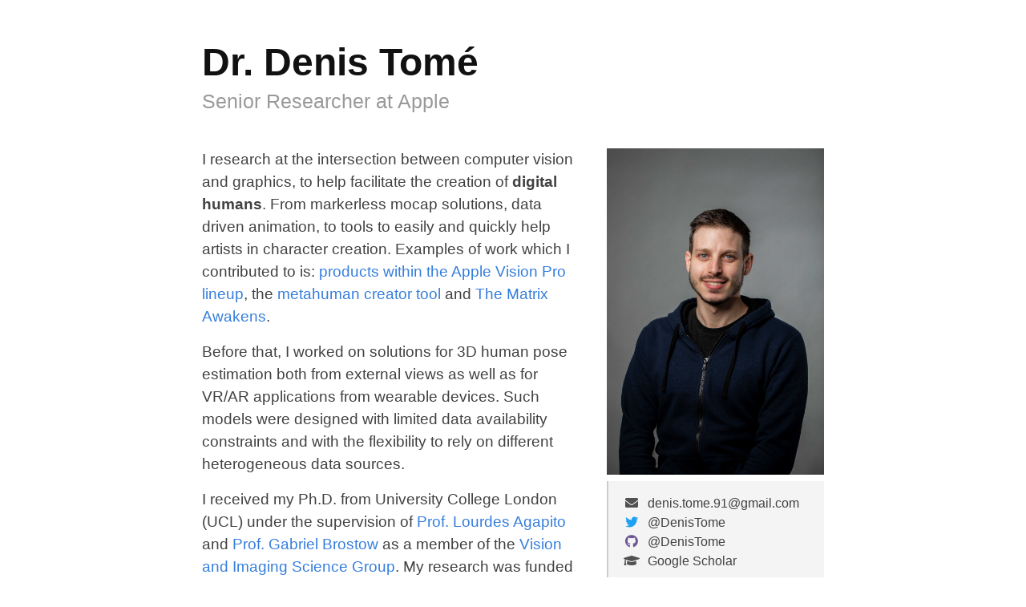

--- FILE ---
content_type: text/html; charset=utf-8
request_url: https://denistome.github.io/
body_size: 2927
content:
<!DOCTYPE html>
<html lang="en-US">
  <head>
  <meta charset="utf-8">
  <link href="http://gmpg.org/xfn/11" rel="profile">
  <link href="https://fonts.googleapis.com/css?family=Gaegu:300,700" rel="stylesheet">

  <!-- Enable responsiveness on mobile devices -->
  <meta name="viewport" content="width=device-width, initial-scale=1.0">

  <!-- Share card -->
  <meta name="twitter:card" content="summary" />
  <meta name="twitter:site" content="@DenisTome" />
  <meta name="twitter:creator" content="@DenisTome" />
  <meta property="og:url" content="www.denistome.me" />
  <meta property="og:title" content="Denis Tome'" />
  <meta property="og:description" content="Denis Tome' is a Research Scientist at EpicGames working at the intersection between computer vision and graphics, to help facilitate the creation of digital humans" />


  <title>
    
      Denis Tome'
    
  </title>

  <!-- CSS -->
  <link rel="stylesheet" href="/styles.css">
  <!-- <link rel="stylesheet" href="styles.css"> -->
  <link href="https://use.fontawesome.com/releases/v5.5.0/css/all.css" rel="stylesheet">

  <!-- Icons -->
  <link rel="apple-touch-icon" sizes="180x180" href="/icons/apple-touch-icon.png?v=xQdLjRyXLj">
  <link rel="icon" type="image/png" sizes="32x32" href="/icons/favicon-32x32.png?v=xQdLjRyXLj">
  <link rel="icon" type="image/png" sizes="16x16" href="/icons/favicon-16x16.png?v=xQdLjRyXLj">
  <link rel="manifest" href="/icons/site.webmanifest?v=xQdLjRyXLj">
  <link rel="mask-icon" href="/icons/safari-pinned-tab.svg?v=xQdLjRyXLj" color="#313131">
  <link rel="shortcut icon" href="/icons/favicon.ico?v=xQdLjRyXLj">
  <meta name="msapplication-TileColor" content="#313131">
  <meta name="msapplication-config" content="/icons/browserconfig.xml?v=xQdLjRyXLj">
  <meta name="theme-color" content="#ffffff">

  <!-- Feed -->
  <link type="application/atom+xml" rel="alternate" href="https://denistome.github.io/feed.xml" title="Denis Tome&apos;" />

</head>

  <body>
    <main>
      <div id="intro-wrapper" class="l-middle">
	<div id="intro-title-wrapper" class="intro-left">
		<h1 id="intro-title">Dr. Denis Tomé</h1>
		<div id="intro-subtitle">
			Senior Researcher at Apple
		</div>
	</div>
	<div class="intro-left">
	<div class="intro-left">
		I research at the intersection between computer vision and graphics, to help facilitate the creation of <b>digital humans</b>. From markerless mocap solutions, data driven animation, to tools to easily and quickly help artists in character creation. Examples of work which I contributed to is: <a href="https://www.apple.com/apple-vision-pro/">products within the Apple Vision Pro lineup</a>, the
<a href="https://www.unrealengine.com/en-US/metahuman-creator">metahuman creator tool</a> and <a href="https://www.unrealengine.com/en-US/wakeup?utm_source=BingSearch&amp;utm_medium=Performance&amp;utm_campaign=an*Internal_pr*UnrealEngine_ct*Search_pl*Brand_co*US_cr*Frosty-Teaser&amp;utm_id=412776643&amp;sub_campaign=UE_Broad_EN&amp;utm_content=July2020_Generic_V2&amp;utm_term=matrix%20awakens">The Matrix Awakens</a>.
	</div>
	<div style="height: 1rem"></div>
	<div class="intro-left">
		Before that, I worked on solutions for 3D human pose estimation both from external views as well as for VR/AR applications from wearable devices. Such models were designed with limited data availability constraints and with the flexibility to rely on different heterogeneous data sources. 
	</div>
	<div style="height: 1rem"></div>
	<div class="intro-left">
		I received my Ph.D. from University College London (UCL) under the supervision of <a href="http://www0.cs.ucl.ac.uk/staff/L.Agapito/">Prof. Lourdes Agapito</a> and <a href="http://www0.cs.ucl.ac.uk/people/G.Brostow.html">Prof. Gabriel Brostow</a> as a
		member of the <a href="http://vis.cs.ucl.ac.uk/home/">Vision and Imaging Science
		Group</a>. My research was funded by the <a href="https://secondhands.eu/">SecondHands</a> European project.
	</div>
</div>

<div class="intro-right">
	<img id="intro-image" class="intro-right" src="/images/portrait.jpg" />
	<div style="height: 0.5rem"></div>
	<div id="intro-image-links" class="intro-right">
		
			
		
			
				<div class="cv-social-link" style="display: flex">
	<div class="cv-social-link-icon-wrapper">
		<a href="mailto:denis.tome.91@gmail.com"><i class="fas fa-envelope icon" style="color: #515151"></i></a>
	</div>
	<div class="cv-social-link-text-wrapper">
		<a href="mailto:denis.tome.91@gmail.com">denis.tome.91@gmail.com</a>
	</div>
</div>
			
		
			
				<div class="cv-social-link" style="display: flex">
	<div class="cv-social-link-icon-wrapper">
		<a href="https://twitter.com/DenisTome"><i class="fab fa-twitter icon" style="color: #1da1f2"></i></a>
	</div>
	<div class="cv-social-link-text-wrapper">
		<a href="https://twitter.com/DenisTome">@DenisTome</a>
	</div>
</div>
			
		
			
				<div class="cv-social-link" style="display: flex">
	<div class="cv-social-link-icon-wrapper">
		<a href="https://github.com/DenisTome"><i class="fab fa-github icon" style="color: #6e5494"></i></a>
	</div>
	<div class="cv-social-link-text-wrapper">
		<a href="https://github.com/DenisTome">@DenisTome</a>
	</div>
</div>
			
		
			
				<div class="cv-social-link" style="display: flex">
	<div class="cv-social-link-icon-wrapper">
		<a href="https://scholar.google.com/citations?user=JDrdcEcAAAAJ&amp;hl=en"><i class="fa fa-graduation-cap icon" style="color: #515151"></i></a>
	</div>
	<div class="cv-social-link-text-wrapper">
		<a href="https://scholar.google.com/citations?user=JDrdcEcAAAAJ&amp;hl=en">Google Scholar</a>
	</div>
</div>
			
		
			
		
			
		
	</div>
	<div style="height: 0.5rem"></div>
	<div id="intro-cv-wrapper" class="intro-right">
		
			
		
			
		
			
		
			
		
			
		
			
		
			
				<div class="cv-social-link" style="display: flex">
	<div class="cv-social-link-icon-wrapper">
		<a href="/cv"><i class="fa fa-address-card icon" style="color: #515151"></i></a>
	</div>
	<div class="cv-social-link-text-wrapper">
		<a href="/cv">Here's my CV</a>
	</div>
</div>
			
		
	</div>
	</div>
</div>

<hr class="l-middle home-hr" />

<h2 class="feature-title l-middle">
	Featured <a href="/cv#publications">Research Publications</a>
</h2>
<div class="cover-wrapper l-screen">
	
	
		
			<div class="cover">

	<div class="cover-image">
		<a href="/papers/hummuss">
			<img src="/images/featured/hummuss.jpg" />
		</a>
	</div>

	<div class="cover-inner">

		<div class="cover-top">

			<div class="cover-title">
				<a href="/papers/hummuss">HumMUSS</a>
			</div>

			<div class="cover-subtitle">Attention free spatiotemporal model for human motion understanding</div>

			<div class="cover-venue">
				
				IEEE/CVF Conference on Computer Vision and Pattern Recognition (CVPR)
				
				2024
			</div>

		</div>

		<div class="cover-footer-wrapper">
			<div class="cover-links">

				<span class="pub-misc">

					

					
					<a href="/papers/hummuss">
						<i class="fas fa-link" aria-hidden="true"></i> Project
					</a>
					

					

					
					<a href="https://arxiv.org/pdf/2404.10880">
						<i class="fas fa-file-pdf" aria-hidden="true"></i> PDF
					</a>
					

					

					

					

					

					

					

					
					
				</span>

			</div>

        <!-- <div class="cover-year">
        	
        	<br>
            2024
        </div> -->
        
	    </div>

	</div>
</div>
		
	
		
			<div class="cover">

	<div class="cover-image">
		<a href="/papers/tongue-anim">
			<img src="/images/featured/tongue-anim.jpg" />
		</a>
	</div>

	<div class="cover-inner">

		<div class="cover-top">

			<div class="cover-title">
				<a href="/papers/tongue-anim">Tongue-animation</a>
			</div>

			<div class="cover-subtitle">Animating tongue and jaw from input speech signal only</div>

			<div class="cover-venue">
				
				IEEE/CVF Conference on Computer Vision and Pattern Recognition (CVPR)
				
				2022
			</div>

		</div>

		<div class="cover-footer-wrapper">
			<div class="cover-links">

				<span class="pub-misc">

					

					
					<a href="/papers/tongue-anim">
						<i class="fas fa-link" aria-hidden="true"></i> Project
					</a>
					

					

					
					<a href="https://openaccess.thecvf.com/content/CVPR2022/papers/Medina_Speech_Driven_Tongue_Animation_CVPR_2022_paper.pdf">
						<i class="fas fa-file-pdf" aria-hidden="true"></i> PDF
					</a>
					

					

					

					

					

					

					
					<a href="https://www.github.com/salmedina/SpeechDrivenTongueAnimation">
						<i class="fas fa-code" aria-hidden="true"></i> Code
					</a>
					

					
					
				</span>

			</div>

        <!-- <div class="cover-year">
        	
        	<br>
            2022
        </div> -->
        
	    </div>

	</div>
</div>
		
	
		
			<div class="cover">

	<div class="cover-image">
		<a href="/papers/self-pose">
			<img src="/images/featured/self-pose.jpg" />
		</a>
	</div>

	<div class="cover-inner">

		<div class="cover-top">

			<div class="cover-title">
				<a href="/papers/self-pose">Self-Pose</a>
			</div>

			<div class="cover-subtitle">Solving 3D pose estimation from wearable cameras</div>

			<div class="cover-venue">
				
				IEEE Transactions on Pattern Analysis and Machine Intelligence (PAMI)
				
				2020
			</div>

		</div>

		<div class="cover-footer-wrapper">
			<div class="cover-links">

				<span class="pub-misc">

					

					
					<a href="/papers/self-pose">
						<i class="fas fa-link" aria-hidden="true"></i> Project
					</a>
					

					

					
					<a href="https://ieeexplore.ieee.org/stamp/stamp.jsp?tp=&amp;arnumber=9217955">
						<i class="fas fa-file-pdf" aria-hidden="true"></i> PDF
					</a>
					

					

					

					

					

					

					

					
					
				</span>

			</div>

        <!-- <div class="cover-year">
        	
        	<br>
            2020
        </div> -->
        
	    </div>

	</div>
</div>
		
	
		
	
		
	
		
	
		
	
		
	
		
	
</div>

<!-- [gt]: http://www.gatech.edu "Georgia Tech"
[cse]: http://cse.gatech.edu "Georgia Tech Computational Science and Engineering"
[coc]: http://www.cc.gatech.edu "Georgia Tech College of Computing"

[cv]: https://denistome.github.io/cv
[polo]: http://www.cc.gatech.edu/~dchau/ "Polo Chau"
[alex]: http://va.gatech.edu/endert/ "Alex Endert"
[poloclub]: http://poloclub.gatech.edu "Polo Club of Data Science"
[nstrf]: https://www.nasa.gov/strg/nstrf "NASA Space Technology Research Fellowship" -->

    </main>
    <footer>
	<div id="footer-left">
		<a href="mailto:denis.tome.91@gmail.com"><i class="fa-lg fa fa-envelope footer-icon" aria-hidden="true"></i></a>
		<a href="https://twitter.com/DenisTome"><i class="fa-lg fab fa-twitter footer-icon" aria-hidden="true"></i></a>
		<a href="https://www.linkedin.com/in/denis-tom%C3%A8-9a3839b4/"><i class="fa-lg fab fa-linkedin-in footer-icon" aria-hidden="true"></i></a>
		<a href="https://github.com/DenisTome"><i class="fa-lg fab fa-github footer-icon" aria-hidden="true"></i></a>
		<a href="https://scholar.google.com/citations?user=JDrdcEcAAAAJ&hl=en"><i class="fa-lg fa fa-graduation-cap footer-icon" aria-hidden="true"></i></a>
		<br>
		<br>
		&copy; <time datetime="December 23, 2025">2025</time> Denis Tome'
	</div>
	<div id="footer-right">
		Jekyll theme from https://github.com/fredhohman/fredhohman.github.io
	</div>
</footer>

  </body>
</html>


--- FILE ---
content_type: text/css; charset=utf-8
request_url: https://denistome.github.io/styles.css
body_size: 3317
content:
*{box-sizing:border-box;-webkit-box-sizing:border-box;-moz-box-sizing:border-box;-webkit-font-smoothing:antialiased}html,body{margin:0;padding:0}html{font-family:-apple-system, BlinkMacSystemFont, "Segoe UI", Roboto, Helvetica, Arial, sans-serif, "Apple Color Emoji", "Segoe UI Emoji", "Segoe UI Symbol";font-size:16px;line-height:1.5}@media screen and (max-width: 768px){html{font-size:14px}}body{color:#414141;background-color:#fff;-webkit-text-size-adjust:100%;-ms-text-size-adjust:100%}img{display:block;max-width:100%;width:100%}.fake-image{height:50px;background-color:rgba(0,0,0,0.05);border:1px solid rgba(0,0,0,0.3);margin-top:0.5rem;margin-bottom:0.5rem;text-align:center;display:flex;flex-direction:column;justify-content:center}main,header,footer,#paper-title-wrapper{display:grid;justify-items:stretch;grid-template-columns:[screen-start] 1fr [page-start kicker-start] minmax(min-content, 3.5rem) [middle-start] minmax(min-content, 3.5rem) [text-start kicker-end] repeat(8, minmax(min-content, 3.5rem)) [text-end gutter-start] minmax(min-content, 3.5rem) [middle-end] minmax(min-content, 3.5rem) [page-end gutter-end] 1fr [screen-end];grid-column-gap:1.5rem}@media screen and (max-width: 768px){main,header,footer,#paper-title-wrapper{grid-template-columns:[screen-start] 8px [page-start kicker-start text-start gutter-start middle-start] repeat(8, 1fr) [text-end page-end gutter-end kicker-end middle-end] 8px [screen-end];grid-column-gap:0.5rem}}main>*{grid-column:text}.l-kicker{grid-column:kicker}.l-gutter{grid-column:gutter}.l-text{grid-column:text}.l-middle{grid-column:middle}.l-page{grid-column:page}.l-screen{grid-column:screen}.l-screen-inset{grid-column:screen;margin-left:1rem;margin-right:1rem}h1{font-size:2.5rem;margin-top:1rem;margin-bottom:0.5rem;line-height:1.25}h2{font-size:2rem;margin-top:1rem;margin-bottom:0.5rem}h3{font-size:1.5rem;margin-top:1rem;margin-bottom:0.5rem}h4{font-size:1.25rem;margin-top:1rem;margin-bottom:0.5rem}h5{font-size:1rem;margin-top:1rem;margin-bottom:0.5rem}h6{font-size:0.875rem;margin-top:1rem;margin-bottom:0.5rem}p{margin-top:0.75rem;margin-bottom:0.75rem}a{color:#357edd;text-decoration:none}a:hover,a:focus{color:#00449e;text-decoration:underline;text-decoration-color:#aaa}hr{margin:1.5rem 0;border:0;border-top:1px solid #ddd}abbr{font-size:85%;font-weight:bold;color:#555;text-transform:uppercase}blockquote{padding:0rem 1rem;margin:0rem;color:#777;border-left:0.25rem solid #eee}@media (max-width: 768px){blockquote{padding-right:5rem;padding-left:1.25rem}}a[href^="#fn:"],a[href^="#fnref:"]{display:inline-block;margin-left:.1rem;font-weight:bold}.footnotes{margin-top:2rem;font-size:85%}.lead{font-size:1.3rem;font-weight:300;color:#333}time{color:#777}ul,ol{padding-left:0}@media (max-width: 768px){ul,ol{padding-left:1rem}}code,pre{font-family:Consolas, monaco, monospace}code{padding:.25rem .5rem;font-size:85%;color:#bf616a;background-color:#f4f4f4;border-radius:3px}pre{margin-top:0;margin-bottom:1rem}pre code{padding:0;font-size:100%;color:inherit;background-color:transparent}.highlight{background:#ffffff}.highlight .c{color:#999988;font-style:italic}.highlight .err{color:#a61717;background-color:#e3d2d2}.highlight .k{font-weight:bold}.highlight .o{font-weight:bold}.highlight .cm{color:#999988;font-style:italic}.highlight .cp{color:#999999;font-weight:bold}.highlight .c1{color:#999988;font-style:italic}.highlight .cs{color:#999999;font-weight:bold;font-style:italic}.highlight .gd{color:#000000;background-color:#fdd}.highlight .gd .x{color:#000000;background-color:#faa}.highlight .ge{font-style:italic}.highlight .gr{color:#a00}.highlight .gh{color:#999}.highlight .gi{color:#000000;background-color:#dfd}.highlight .gi .x{color:#000000;background-color:#afa}.highlight .go{color:#888}.highlight .gp{color:#555}.highlight .gs{font-weight:bold}.highlight .gu{color:#aaa}.highlight .gt{color:#a00}.highlight .kc{font-weight:bold}.highlight .kd{font-weight:bold}.highlight .kp{font-weight:bold}.highlight .kr{font-weight:bold}.highlight .kt{color:#445588;font-weight:bold}.highlight .m{color:#099}.highlight .s{color:#d14}.highlight .na{color:teal}.highlight .nb{color:#0086B3}.highlight .nc{color:#445588;font-weight:bold}.highlight .no{color:teal}.highlight .ni{color:purple}.highlight .ne{color:#990000;font-weight:bold}.highlight .nf{color:#990000;font-weight:bold}.highlight .nn{color:#555}.highlight .nt{color:navy}.highlight .nv{color:teal}.highlight .ow{font-weight:bold}.highlight .w{color:#bbb}.highlight .mf{color:#099}.highlight .mh{color:#099}.highlight .mi{color:#099}.highlight .mo{color:#099}.highlight .sb{color:#d14}.highlight .sc{color:#d14}.highlight .sd{color:#d14}.highlight .s2{color:#d14}.highlight .se{color:#d14}.highlight .sh{color:#d14}.highlight .si{color:#d14}.highlight .sx{color:#d14}.highlight .sr{color:#009926}.highlight .s1{color:#d14}.highlight .ss{color:#990073}.highlight .bp{color:#999}.highlight .vc{color:teal}.highlight .vg{color:teal}.highlight .vi{color:teal}.highlight .il{color:#099}.css .o,.css .o+.nt,.css .nt+.nt{color:#999}#masthead{border-bottom:1px solid #ddd;padding-top:1rem;padding-bottom:1rem}#masthead>h1{grid-column:text-start / 8;font-size:1.25rem;margin-top:0.25rem;margin-bottom:0.25rem}#masthead>h1>a{color:#414141}#masthead>nav{grid-column:8 / text-end;display:flex;flex-direction:row;align-items:center;justify-content:flex-end;font-size:1rem}nav>a{margin-left:1rem;margin-right:0rem}@media screen and (max-width: 768px){#masthead{padding-top:0.5rem;padding-bottom:0.5rem}#masthead>h1{grid-column:page;margin-bottom:0.5rem}#masthead>nav{grid-column:page;justify-content:flex-start}nav>a{margin-left:0rem;margin-right:1rem}}footer{background-color:#1E1E24;color:#e6e6e6;padding-bottom:3rem;padding-top:3rem;margin-top:2em}#footer-left{grid-column:text-start / 8}#footer-left>time{color:#e6e6e6}#footer-right{grid-column:8 / text-end}.footer-icon{margin-right:0.75rem;color:#e6e6e6}@media screen and (max-width: 768px){#footer-left,#footer-right{grid-column:page}#footer-left{margin-bottom:1rem}}.message{margin-bottom:1rem;padding:1rem;color:#777;border:1px solid;border-color:#ddd}table{margin-bottom:1rem;width:100%;font-size:85%;border:1px solid #ddd;border-collapse:collapse}td,th{padding:0.75rem 0.75rem;border:1px solid #ddd}th{text-align:left;text-transform:uppercase}tbody tr:nth-child(odd) td,tbody tr:nth-child(odd) th{background-color:#f6f6f6}button{font-size:0.75rem;padding-top:0.65rem;padding-bottom:0.75rem;padding-right:1rem;padding-left:1rem;background:#fff;border:solid 1px #357edd;-webkit-transition:0.35s color ease, 0.35s background-color ease;-moz-transition:0.35s color ease, 0.35s background-color ease;-ms-transition:0.35s color ease, 0.35s background-color ease;-o-transition:0.35s color ease, 0.35s background-color ease;transition:0.35s color ease, 0.35s background-color ease}button:hover,button.hover{border-color:#357edd;background-color:#357edd;color:#fff;cursor:pointer}button:hover a{text-decoration:none;color:#fff}fieldset{border:1px solid #ccc;padding:1rem}fieldset legend{padding:0.25rem 0.5rem;margin-left:1rem}figure{display:block;margin-top:1rem;margin-bottom:1rem;margin-left:0;margin-right:0}figure figcaption{display:block;text-align:center;color:#777;font-size:1rem;margin-top:0.5rem}.figure-grid{display:grid;grid-template-columns:1fr 1fr;grid-column-gap:0.5rem}.figure-grid-left{grid-column:1 / 2}.figure-grid-right{grid-column:2 / 3}#intro-wrapper>div,.intro-text{font-size:1.2em}#intro-wrapper{display:grid;grid-template-columns:repeat(8, 1fr);grid-column-gap:2rem;grid-auto-rows:minmax(3rem, auto);grid-row-gap:1rem;margin-top:3rem}.intro-left{grid-column:1 / 6}.intro-right{grid-column:6 / 9}#intro-image{grid-row:2}#intro-title-wrapper{display:flex;flex-direction:column;justify-content:center;grid-column:1 / 9;margin-bottom:1.5rem}#intro-title{color:#111;font-weight:600;margin-bottom:0rem;margin-top:0rem;font-size:3rem}#intro-subtitle{font-size:1.57rem;color:#999}#intro-subtitle-link{color:#357edd}#intro-image-links{grid-row:3;background-color:#f4f4f4;border-left:2px solid #ccc;padding:1rem;font-size:1rem !important;display:flex;flex-direction:column;justify-content:center}#intro-cv-wrapper{grid-row:4;background-color:#e4f2ff;border-left:2px solid #96ccff;padding:1rem;font-size:1rem !important}#intro-cv>a{color:#414141}.intro-logo{display:inline;width:21px;vertical-align:middle}.feature-title{margin-top:2rem;margin-bottom:0.5rem;font-size:2rem;font-weight:400}.feature-title>a{font-weight:600}#everything-else{display:grid;grid-template-columns:repeat(5, 1fr)}#everything-else>a{border:1px solid #ddd;padding:1rem 0.75rem;margin:0.25rem;text-align:center;grid-column:1fr;display:flex;flex-direction:column;justify-content:center}#everything-else>a:hover{border:1px solid #333;text-decoration:none}@media screen and (max-width: 1100px){#intro-wrapper,.feature-title,.intro-text,.home-hr{grid-column:page !important}.cover-wrapper{max-width:800px}#everything-else{grid-column:page !important}}@media screen and (max-width: 768px){.intro-left,.intro-right{grid-column:1/9}#intro-title-wrapper{grid-row:1 / 2}#intro-image{grid-row:2 / 3}#intro-image-links{grid-row:3 / 4}#intro-right-cv{grid-row:4 / 5}#intro-image,#intro-image-links,#intro-right-cv{grid-column:1 / 6}#intro-subtitle{line-height:1.5}#everything-else{grid-template-columns:repeat(1, 1fr)}}.cover-wrapper{display:flex;flex-flow:row wrap;justify-content:center}.cover{height:405px;width:255px;margin:0.5rem;border:1px solid #ddd;text-align:left;display:flex;flex-direction:column;justify-content:space-between}.cover:hover{border:1px solid #333;text-decoration:none}.cover-inner{padding:1rem;display:flex;flex-direction:column;justify-content:space-between;flex-grow:1}.cover-title{font-size:1.4rem;text-transform:capitalize;font-weight:600;color:#313131;line-height:1.3}.cover-title a{color:#313131}.cover-top a:hover{text-decoration:none !important}.cover-subtitle{font-size:0.875rem;color:#777}.cover-footer-wrapper{display:flex;justify-content:space-between}.cover-venue,.cover-year,.cover-links{font-size:0.75rem;padding-top:0.5rem}.cover-venue{font-style:italic}.cover-year{display:flex;flex-direction:column;justify-content:flex-end;text-align:right}.cover-image{width:100%;border-bottom:1px solid #ddd}.cover-link{text-decoration:none}@media screen and (max-width: 768px){.cover{width:100%;height:auto;margin-top:1rem;margin-bottom:1rem;margin-left:0rem !important;margin-right:0rem !important}}@media screen and (max-width: 1100px){.cover-wrapper{grid-column:page;justify-content:left}.cover{margin-left:0rem;margin-right:1rem}}#cv{margin-top:1rem;margin-bottom:3rem}#cv>*{grid-column:text-start / page-end}#cv a{color:#414141}#cv a:hover{color:#00449e}#cv a b{color:#333}#cv a b:hover{color:#00449e}#cv-title{margin-bottom:0rem}#cv-title>a,#cv-title>a:hover{color:#333;font-weight:600;text-decoration:none}#cv-subtitle{font-size:1.25rem;margin-top:0rem;margin-bottom:0.25rem}#cv h2{font-weight:500}#cv h3{font-weight:300;margin-top:0rem}.cv-ai{color:#ff6300}.cv-vis{color:#357edd}.cv-image-links-wrapper{display:flex;font-size:0.85rem}.cv-image-links{flex:1}.cv-social-link{display:flex}.cv-social-link-icon-wrapper{flex:0 0 25px;text-align:center;margin-right:0.5rem}.cv-social-link-text-wrapper{flex:1}.cv-social-link-text-wrapper>a{color:#414141}#cv-toc{grid-column:page-start / kicker-end}#cv-toc>ul{list-style-type:none}.cv-left-date{grid-column:kicker !important;text-align:right;font-size:0.7rem;display:flex;flex-direction:column;justify-content:center}.cv-description{color:#999 !important;font-size:0.875rem;font-weight:300}.cv-spacer{margin-top:0.75rem;display:block}.cv-spacer-medium{margin-top:0.5rem;display:block}.cv-spacer-small{margin-top:0.25rem;display:block}.appears-on,.appears-on a{font-size:0.825rem;font-weight:400}.parametric-articles,.parametric-articles>.cv-description{font-size:0.825rem}.parametric-articles{padding-left:1rem;border-left:1px solid #ddd;margin-top:0.5rem}.parametric-article-title{font-weight:600}.cv-award{color:#ffb700;font-weight:600;font-size:0.75rem}.cv-service-title{margin-top:0.7rem;margin-bottom:0rem}.pub-misc,.pub-misc{font-size:0.75rem}.pub-misc a{color:#357edd !important;margin-right:0.5rem;white-space:nowrap}.pub-misc a:hover{color:#00449e !important;text-decoration:none}.equal-contribution{color:#777}.cv-blue-link a{color:#357edd !important}.cv-blue-link a:hover{color:#00449e !important}.bibtex-wrapper{overflow-x:scroll;background-color:#f4f4f4;border-left:2px solid #ccc;padding-left:1rem;padding-top:0.75rem;padding-bottom:0rem;margin-top:1rem;margin-bottom:0.5rem;font-size:0.75rem}.highlight{width:0}@media screen and (max-width: 768px){.cv-left-date{text-align:left}.cv-image-links-wrapper{display:block}}#paper-title-wrapper{background-color:#f4f4f4;padding-top:3rem;padding-bottom:3rem;margin-bottom:1rem;border-bottom:1px solid #ddd}#paper-title-wrapper>h1{grid-column:middle;line-height:1.25;margin-top:0rem;text-align:center}#author-wrapper{grid-column:text;display:grid;grid-template-columns:repeat(4, 1fr);grid-column-gap:0.875rem;margin-top:1rem;margin-bottom:1rem}.author{text-align:center;font-size:1.1em;line-height:1.25;margin-top:0.5rem;margin-bottom:0.5rem}.author-image{height:80px;width:80px;border-radius:40px;margin:0 auto;margin-bottom:0.5rem}.author>a{color:#414141}#venue,#paper-award,#paper-equal-contribution{grid-column:text;color:#555;font-size:1.1em}#paper-award{color:#ffb700;margin-top:0.5rem}#paper-equal-contribution{margin-top:0.5rem}#paper-materials{display:grid;grid-template-columns:repeat(4, 1fr)}#paper-materials>a{border:1px solid #ddd;padding:0.75rem;margin:0.25rem;text-align:center;grid-column:1fr}#paper-materials>a:hover{border:1px solid #333;text-decoration:none}@media screen and (max-width: 768px){#author-wrapper{grid-template-columns:repeat(3, 1fr)}#paper-title-wrapper>h1{text-align:left}#paper-materials{grid-template-columns:repeat(2, 1fr)}}.cd-wrapper{display:flex;flex-wrap:wrap;justify-content:center}.cd-link{text-decoration:none !important}.cd{background:#fff;display:inline-block;height:130px;width:130px;border:1px solid #ddd;cursor:pointer;margin:0.5rem}.cd:hover{text-decoration:none;border:1px solid #111}.cd-inner{text-align:center;display:flex;flex-direction:column;justify-content:center;height:130px;border-radius:50%;margin:12px;width:106px;height:106px !important;background-color:#eee}.cd-inner-hole{height:26px;width:26px;margin-left:40px;margin-right:40px;margin-top:5px;margin-bottom:5px;background:#fff;border-radius:50%}.cd-label{font-family:'Gaegu', cursive;font-weight:700;font-size:1.15rem;opacity:0.8;background-color:#fff;border:1px solid #555;color:#111;height:30px;display:flex;flex-direction:column;justify-content:center}.cd-label-year{font-family:'Gaegu', cursive;font-weight:300;font-size:1rem;color:#fff;height:30px}.january{background:linear-gradient(135deg, #13f1fc 0%, #0470dc 100%)}.february{background:linear-gradient(135deg, #F5515F 0%, #A1051D 100%)}.march{background:linear-gradient(135deg, #65799b 0%, #5e2563 100%)}.april{background:linear-gradient(135deg, #C56CD6 0%, #3425AF 100%)}.may{background:linear-gradient(135deg, #f02fc2 0%, #6094ea 100%)}.june{background:linear-gradient(135deg, #c3ec52 0%, #0ba29d 100%)}.july{background:linear-gradient(135deg, #184e68 0%, #57ca85 100%)}.august{background:linear-gradient(135deg, #F36265 0%, #961276 100%)}.september{background:linear-gradient(135deg, #fcdf8a 0%, #f38381 100%)}.october{background:linear-gradient(135deg, #fad961 0%, #f76b1c 100%)}.november{background:linear-gradient(135deg, #f2d50f 0%, #da0641 100%)}.december{background:linear-gradient(135deg, #5b247a 0%, #1bcedf 100%)}@media print{i{font-family:-apple-system, "Segoe UI", Roboto, Helvetica, Arial, sans-serif, "Apple Color Emoji", "Segoe UI Emoji", "Segoe UI Symbol"}}
